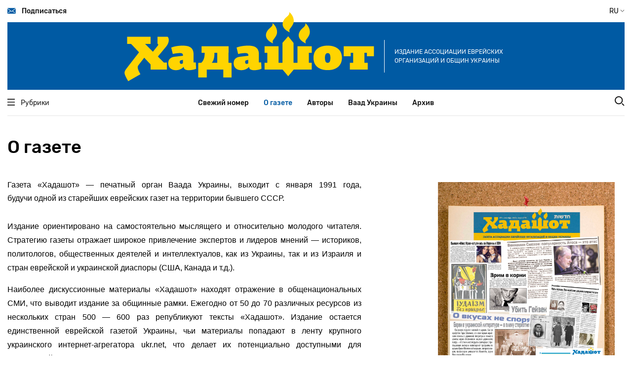

--- FILE ---
content_type: text/html; charset=UTF-8
request_url: http://x.hadashot.kiev.ua/ru/about
body_size: 8775
content:
<!DOCTYPE html>
<html lang="ru" dir="ltr" prefix="content: http://purl.org/rss/1.0/modules/content/  dc: http://purl.org/dc/terms/  foaf: http://xmlns.com/foaf/0.1/  og: http://ogp.me/ns#  rdfs: http://www.w3.org/2000/01/rdf-schema#  schema: http://schema.org/  sioc: http://rdfs.org/sioc/ns#  sioct: http://rdfs.org/sioc/types#  skos: http://www.w3.org/2004/02/skos/core#  xsd: http://www.w3.org/2001/XMLSchema# ">
  <head>
    <meta charset="utf-8" />
<script>(function(i,s,o,g,r,a,m){i["GoogleAnalyticsObject"]=r;i[r]=i[r]||function(){(i[r].q=i[r].q||[]).push(arguments)},i[r].l=1*new Date();a=s.createElement(o),m=s.getElementsByTagName(o)[0];a.async=1;a.src=g;m.parentNode.insertBefore(a,m)})(window,document,"script","https://www.google-analytics.com/analytics.js","ga");ga("create", "UA-29141901-2", {"cookieDomain":"auto"});ga("set", "anonymizeIp", true);ga("send", "pageview");</script>
<meta property="og:site_name" content="Хадашот новости еврейской жизни в Украине" />
<link rel="canonical" href="http://x.hadashot.kiev.ua/ru/about" />
<meta name="description" content="Газета «Хадашот» — печатный орган Ваада Украины, выходит с января 1991 года, будучи одной из старейших еврейских газет на территории бывшего СССР." />
<meta property="og:url" content="http://x.hadashot.kiev.ua/ru/about" />
<meta property="og:title" content="О газете" />
<meta property="og:description" content="Газета «Хадашот» — печатный орган Ваада Украины, выходит с января 1991 года, будучи одной из старейших еврейских газет на территории бывшего СССР." />
<meta property="article:published_time" content="2020-01-16T11:12:53+02:00" />
<meta property="article:modified_time" content="2020-11-25T14:15:25+02:00" />
<meta name="Generator" content="Drupal 8 (https://www.drupal.org)" />
<meta name="MobileOptimized" content="width" />
<meta name="HandheldFriendly" content="true" />
<meta name="viewport" content="width=device-width, initial-scale=1.0" />
<link rel="shortcut icon" href="/core/misc/favicon.ico" type="image/vnd.microsoft.icon" />
<link rel="alternate" hreflang="ru" href="http://x.hadashot.kiev.ua/ru/about" />
<link rel="alternate" hreflang="uk" href="http://x.hadashot.kiev.ua/uk/about" />

    <title>О газете | Хадашот новости еврейской жизни в Украине</title>
    <link rel="stylesheet" media="all" href="/core/themes/stable/css/system/components/ajax-progress.module.css?t7iein" />
<link rel="stylesheet" media="all" href="/core/themes/stable/css/system/components/align.module.css?t7iein" />
<link rel="stylesheet" media="all" href="/core/themes/stable/css/system/components/autocomplete-loading.module.css?t7iein" />
<link rel="stylesheet" media="all" href="/core/themes/stable/css/system/components/fieldgroup.module.css?t7iein" />
<link rel="stylesheet" media="all" href="/core/themes/stable/css/system/components/container-inline.module.css?t7iein" />
<link rel="stylesheet" media="all" href="/core/themes/stable/css/system/components/clearfix.module.css?t7iein" />
<link rel="stylesheet" media="all" href="/core/themes/stable/css/system/components/details.module.css?t7iein" />
<link rel="stylesheet" media="all" href="/core/themes/stable/css/system/components/hidden.module.css?t7iein" />
<link rel="stylesheet" media="all" href="/core/themes/stable/css/system/components/item-list.module.css?t7iein" />
<link rel="stylesheet" media="all" href="/core/themes/stable/css/system/components/js.module.css?t7iein" />
<link rel="stylesheet" media="all" href="/core/themes/stable/css/system/components/nowrap.module.css?t7iein" />
<link rel="stylesheet" media="all" href="/core/themes/stable/css/system/components/position-container.module.css?t7iein" />
<link rel="stylesheet" media="all" href="/core/themes/stable/css/system/components/progress.module.css?t7iein" />
<link rel="stylesheet" media="all" href="/core/themes/stable/css/system/components/reset-appearance.module.css?t7iein" />
<link rel="stylesheet" media="all" href="/core/themes/stable/css/system/components/resize.module.css?t7iein" />
<link rel="stylesheet" media="all" href="/core/themes/stable/css/system/components/sticky-header.module.css?t7iein" />
<link rel="stylesheet" media="all" href="/core/themes/stable/css/system/components/system-status-counter.css?t7iein" />
<link rel="stylesheet" media="all" href="/core/themes/stable/css/system/components/system-status-report-counters.css?t7iein" />
<link rel="stylesheet" media="all" href="/core/themes/stable/css/system/components/system-status-report-general-info.css?t7iein" />
<link rel="stylesheet" media="all" href="/core/themes/stable/css/system/components/tabledrag.module.css?t7iein" />
<link rel="stylesheet" media="all" href="/core/themes/stable/css/system/components/tablesort.module.css?t7iein" />
<link rel="stylesheet" media="all" href="/core/themes/stable/css/system/components/tree-child.module.css?t7iein" />
<link rel="stylesheet" media="all" href="/themes/hadashot/dist/main.css?t7iein" />

    
<!--[if lte IE 8]>
<script src="/core/assets/vendor/html5shiv/html5shiv.min.js?v=3.7.3"></script>
<![endif]-->

  </head>
  <body>
        <a href="#main-content" class="visually-hidden focusable">
      Перейти к основному содержанию
    </a>
    
      <div class="dialog-off-canvas-main-canvas" data-off-canvas-main-canvas>
    <header class="header" id="header">
  <div class="container position-relative">
    <div class="navbar navbar-top desktop-only-t">
      <a href="#" class="navbar-top__link navbar-link subscribe">
        <i class="icon icon-envelope"></i>
        Подписаться
      </a>
      <div class="navbar-top__button change-language-button">
         RU         <i class="icon icon-angle"></i>
        <span class="languages">
                    <a href="/ru/about" class="languages__button  active ">RU</a>
                    <a href="/uk/about" class="languages__button ">UA</a>
        </span>
      </div>
    </div>
    <!--        MOBILE         -->
    <div class="container mobile-only-t navbar-top">
      <div class="navbar fixed">
        <a href="#" class="navbar-top__link navbar-link mobile-menu__open-button">
          <i class="icon icon-burger"></i>
        </a>
        <a href="#" class="navbar-top__link navbar-link search__link">
          <i class="icon icon-search"></i>
        </a>
      </div>
      <div class="row aside-wrap">
        <div class="col-md-12">
          <div class="position-relative">
            <form class="search-wrap" action="/search/node" method="get">
  <div>
    <input type="text" class="search-wrap__input" placeholder="Поиск" name="keys">
    <input type="submit" class="search-wrap__submit">
  </div>
</form>
          </div>
        </div>
      </div>
      <div class="mobile-menu">
        <div class="navbar">
          <a href="#" class="navbar-top__link navbar-link mobile-menu__close-button">
            <i class="icon icon-close"></i>
          </a>
          <div class="navbar-top__button change-language-button">
             RU             <i class="icon icon-angle"></i>
            <span class="languages">
                            <a href="/ru/about" class="languages__button  active ">RU</a>
                            <a href="/uk/about" class="languages__button ">UA</a>
                        </span>
          </div>
        </div>
        <nav class="mobile-menu__navigation">
          <ul class="mobile-menu__navigation-list">
            <li>
              <a href="#" class="open-inner-menu"><span>Рубрики</span> <i class="icon icon-angle"></i></a>
              <ul class="mobile-menu__navigation-list-inner" style="display: none;">
                                  <li><a href="/ru/taxonomy/term/3433">Серьезный разговор</a></li>
                                  <li><a href="/ru/taxonomy/term/3497">Еврейская Украина</a></li>
                                  <li><a href="/ru/taxonomy/term/3498">Jewish world</a></li>
                                  <li><a href="/ru/taxonomy/term/3499">Мнение</a></li>
                                  <li><a href="/ru/taxonomy/term/3500">Израиль и израильтяне</a></li>
                                  <li><a href="/ru/taxonomy/term/3501">Ракурс</a></li>
                                  <li><a href="/ru/taxonomy/term/3502">Персона</a></li>
                                  <li><a href="/ru/taxonomy/term/3503">Интервью</a></li>
                                  <li><a href="/ru/taxonomy/term/3582">Ноу-хау</a></li>
                                  <li><a href="/ru/taxonomy/term/3504">Проблема</a></li>
                                  <li><a href="/ru/taxonomy/term/3505">Страницы истории</a></li>
                                  <li><a href="/ru/taxonomy/term/3506">Тайное и явное</a></li>
                                  <li><a href="/ru/taxonomy/term/3507">Антисемитизм</a></li>
                                  <li><a href="/ru/taxonomy/term/3508">Art</a></li>
                                  <li><a href="/ru/taxonomy/term/3581">Спорт</a></li>
                                  <li><a href="/ru/taxonomy/term/36">Книжная полка</a></li>
                                  <li><a href="/ru/taxonomy/term/3509">Шоа</a></li>
                                  <li><a href="/ru/taxonomy/term/3510">Фильм, фильм, фильм</a></li>
                                  <li><a href="/ru/taxonomy/term/4336">Детективы Святого писания</a></li>
                                  <li><a href="/ru/taxonomy/term/4489">Еврейский словарь Михаэля Дорфмана</a></li>
                              </ul>
            </li>
                          <li>
                <a href="/ru">Свежий номер</a>
              </li>
                          <li>
                <a href="/ru/about">О газете</a>
              </li>
                          <li>
                <a href="/ru/authors">Авторы</a>
              </li>
                          <li>
                <a href="/ru/vaad-ukraine">Ваад Украины</a>
              </li>
                          <li>
                <a href="http://archive.hadashot.kiev.ua/">Архив</a>
              </li>
                      </ul>
        </nav>
        <div class="socials-links">
          <a href="https://www.facebook.com/InfopulseGlobal" class="socials-links__item facebook"
             target="_blank"></a>
          <a href="https://twitter.com/InfopulseGlobal" class="socials-links__item twitter"
             target="_blank"></a>
        </div>
        <div class="subscribe">
          <a href="#" class="button-default subscribe">Подписаться</a>
        </div>
        <div class="mask"></div>
      </div>
    </div>
    <!--        MOBILE END        -->
    <div class="banner banner-header">
      <a href="/ru" class="banner-header__link">
        <img src="/themes/hadashot/dist/images/logo.svg" alt="Hadashot">
      </a>
      <p class="banner-header__title desktop-only-m">
        Издание Ассоциации еврейских организаций и общин Украины
      </p>
    </div>
    <div class="navbar-bottom">
      <div class="container">
        <div class="row navbar">
          <div class="heading col-md-2">
            <a href="#" class="heading__link navbar-link">
              <i class="icon icon-burger"></i>
              Рубрики
            </a>
          </div>
          <nav class="navigation col-md-8">
            <ul class="navigation-list">
                              <li class="navigation-list__item">
                  <a href="/ru">Свежий номер</a>
                </li>
                              <li class="navigation-list__item active">
                  <a href="/ru/about">О газете</a>
                </li>
                              <li class="navigation-list__item">
                  <a href="/ru/authors">Авторы</a>
                </li>
                              <li class="navigation-list__item">
                  <a href="/ru/vaad-ukraine">Ваад Украины</a>
                </li>
                              <li class="navigation-list__item">
                  <a href="http://archive.hadashot.kiev.ua/">Архив</a>
                </li>
                          </ul>
          </nav>
          <div class="search col-md-2">
            <a href="#" class="search__link">
              <i class="icon icon-search"></i>
            </a>
          </div>
        </div>
        <div class="row aside-wrap">
          <div class="col-md-12">
            <div class="position-relative">
              <aside class="heading-wrap">
                <ul class="heading-list">
                                      <li><a href="/ru/taxonomy/term/3433" class="heading-list__item heading-item">Серьезный разговор</a></li>
                                      <li><a href="/ru/taxonomy/term/3497" class="heading-list__item heading-item">Еврейская Украина</a></li>
                                      <li><a href="/ru/taxonomy/term/3498" class="heading-list__item heading-item">Jewish world</a></li>
                                      <li><a href="/ru/taxonomy/term/3499" class="heading-list__item heading-item">Мнение</a></li>
                                      <li><a href="/ru/taxonomy/term/3500" class="heading-list__item heading-item">Израиль и израильтяне</a></li>
                                      <li><a href="/ru/taxonomy/term/3501" class="heading-list__item heading-item">Ракурс</a></li>
                                      <li><a href="/ru/taxonomy/term/3502" class="heading-list__item heading-item">Персона</a></li>
                                      <li><a href="/ru/taxonomy/term/3503" class="heading-list__item heading-item">Интервью</a></li>
                                      <li><a href="/ru/taxonomy/term/3582" class="heading-list__item heading-item">Ноу-хау</a></li>
                                      <li><a href="/ru/taxonomy/term/3504" class="heading-list__item heading-item">Проблема</a></li>
                                      <li><a href="/ru/taxonomy/term/3505" class="heading-list__item heading-item">Страницы истории</a></li>
                                      <li><a href="/ru/taxonomy/term/3506" class="heading-list__item heading-item">Тайное и явное</a></li>
                                      <li><a href="/ru/taxonomy/term/3507" class="heading-list__item heading-item">Антисемитизм</a></li>
                                      <li><a href="/ru/taxonomy/term/3508" class="heading-list__item heading-item">Art</a></li>
                                      <li><a href="/ru/taxonomy/term/3581" class="heading-list__item heading-item">Спорт</a></li>
                                      <li><a href="/ru/taxonomy/term/36" class="heading-list__item heading-item">Книжная полка</a></li>
                                      <li><a href="/ru/taxonomy/term/3509" class="heading-list__item heading-item">Шоа</a></li>
                                      <li><a href="/ru/taxonomy/term/3510" class="heading-list__item heading-item">Фильм, фильм, фильм</a></li>
                                      <li><a href="/ru/taxonomy/term/4336" class="heading-list__item heading-item">Детективы Святого писания</a></li>
                                      <li><a href="/ru/taxonomy/term/4489" class="heading-list__item heading-item">Еврейский словарь Михаэля Дорфмана</a></li>
                                  </ul>
              </aside>
              <form class="search-wrap" action="/search/node" method="get">
  <div>
    <input type="text" class="search-wrap__input" placeholder="Поиск" name="keys">
    <input type="submit" class="search-wrap__submit">
  </div>
</form>
            </div>
          </div>
        </div>
      </div>
    </div>

    <div class="modal modal-subscribe">
      <div class="modal-content">
        <a href="#" class="modal__close">
          <i class="icon icon-close"></i>
        </a>
        <img class="subscription-form__image" src="/themes/hadashot/dist/images/mail-img.svg" alt="Mail to us">
        <form action="#" class="site-form subscription-form__form">
          <h3 class="subscription-form__heading mb-3">Нет времени посещать сайт? Подпишитесь на рассылку и получайте самое важное в одном письме </h3>
          <div class="subscription-form__fields">
            <div class="fields__item">
              <label class="label" for="modal-email">Ваш email</label>
              <input type="email" data-validate="email" id="modal-email" class="fields__input subscription-form__email">
              <div class="fields__error-message"></div>
            </div>
            <input type="submit" class="subscription-form__submit button-default" value="Подписаться">
          </div>
        </form>
        <div class="thanks-popup success">
          <b>Отлично, вы подписаны на нашу рассылку!</b>
        </div>
        <div class="thanks-popup already-exists">
          <span>Ранее вы уже были подписаны на нашу рассылку</span>
        </div>
      </div>
    </div>
  </div>
</header>
<meta property="fb:app_id" content="2990916950931571" />

<main class="main" id="main">
    <section class="about">
    <div class="container">
      <div class="row">
        <div class="col-lg-7">
          <h1>О газете</h1>
          <p class="Default text-align-justify"><span style="font-family:Lucida Grande,sans-serif;"><span style="font-size:12pt"><span style="color:black">Газета «Хадашот» <span lang="UK">—</span> п<span lang="UK">ечатный</span><span lang="UK"> орган Ваада Украины, выходит с января 1991 года, будучи</span><span style="background:white"><span style="color:#003366">&nbsp;</span></span><span style="background:white">одной из старейших еврейских газет на территории бывшего СССР.</span></span></span></span></p>

<p class="text-align-justify" style="margin-top:16px; margin-bottom:13px"><span style="font-family:Lucida Grande,sans-serif;"><span style="font-size:11pt"><span style="line-height:115%"><span style="font-size:12.0pt"><span style="line-height:115%"><span style="color:black">Издание ориентировано </span></span></span><span lang="UK" style="font-size:12.0pt"><span style="line-height:115%"><span style="color:black">на самостоятельно мыслящ</span></span></span><span style="font-size:12.0pt"><span style="line-height:115%"><span style="color:black">его и</span></span></span><span lang="UK" style="font-size:12.0pt"><span style="line-height:115%"><span style="color:black"> относительно молод</span></span></span><span style="font-size:12.0pt"><span style="line-height:115%"><span style="color:black">ого читателя. </span></span></span><span style="font-size:12.0pt"><span style="line-height:115%"><span style="color:black">Стратегию газеты отражает широкое привлечение экспертов и лидеров мнений </span></span></span><span lang="UK" style="font-size:12.0pt"><span style="line-height:115%"><span style="color:black">—</span></span></span><span style="font-size:12.0pt"><span style="line-height:115%"><span style="color:black"> историков, политологов, общественных деятелей и интеллектуалов, как из Украины, так и из Израиля и стран еврейской и украинской диаспоры (США, Канада и т.д.). </span></span></span></span></span></span></p>

<p class="text-align-justify" style="margin-top:16px; margin-bottom:13px"><span style="font-family:Lucida Grande,sans-serif;"><span style="font-size:11pt"><span style="line-height:115%"><span style="font-size:12.0pt"><span style="background:white"><span style="line-height:115%"><span style="color:black">Наиболее дискуссионные материалы «Хадашот» находят отражение в общенациональных СМИ, что выводит издание за общинные рамки.</span></span></span><span style="line-height:115%"><span style="color:black"> Ежегодно от 50 до 7</span></span></span><span style="font-size:12.0pt"><span style="line-height:115%"><span style="color:black">0 </span></span></span><span lang="UK" style="font-size:12.0pt"><span style="line-height:115%"><span style="color:black">различных ресурсов из нескольких стран </span></span></span><span style="font-size:12.0pt"><span style="line-height:115%"><span style="color:black">5</span></span></span><span lang="UK" style="font-size:12.0pt"><span style="line-height:115%"><span style="color:black">00 — 600 раз републикуют тексты «Хадашот».</span></span></span> <span style="font-size:12.0pt"><span style="line-height:115%"><span style="color:black">Издание остается </span></span></span><span lang="UK" style="font-size:12.0pt"><span style="line-height:115%"><span style="color:black">единственной еврейской газетой Украины, чьи материалы попадают в ленту крупного украинского интернет-агрегатора ukr.net, что делает их потенциально доступными для миллионной аудитории.</span></span></span></span></span></span></p>

<p class="text-align-justify" style="margin-top:16px; margin-bottom:13px"><span style="font-family:Lucida Grande,sans-serif;"><span style="font-size:11pt"><span style="line-height:115%"><span style="font-size:12.0pt"><span style="line-height:115%"><span style="color:black">На страницах газеты в разное время выступали: известнейший диссидент Натан Щаранский, один из ведущих публицистов Украины Виталий Портников, участник «самолетного дела», узник Сиона Йосеф Менделевич, писательница Дина Рубина, <span style="background:white">экс-министр обороны Израиля Моше (Буги) Яалон, экс-глава Совета национальной безопасности Израиля Яаков Амидрор, девятый директор «Моссада» Эфраим Галеви, </span>депутаты Кнессета Ксения Светлова и Зеэв Элькин, <span style="background:white">главный украинист Израиля профессор Вольф Москович, актеры Эммануил Виторган и Вениамин Смехов, один из самых востребованных украинских художников Александр Ройтбурд, дипломат и шоумен Дмитрий Чекалкин, </span></span>украинский режиссер Ахтем Сеитаблаев, крупный </span></span><span style="font-size:12.0pt"><span style="background:white"><span style="line-height:115%"><span style="color:black">российский историк Марк Солонин,</span></span></span><span style="line-height:115%"><span style="color:black"> многочисленные ученые из Украины, США и Израиля, среди которых — <span style="background:white">профессор, заместитель директора Института социологии НАНУ Евгений Головаха, директор Киевского международного института социологии Владимир Паниотто, </span>известный востоковед, проф. Сорбонны Пол Фентон, проф. Гарварда Анна Гейфман, <span style="background:white">филолог и переводчик, проф. Northwestern University Йоханан Петровский-Штерн, </span>главный ученый министерства абсорбции Израиля Зеэв Ханин, <span style="background:white">проф. Шауль Штампфер и многие другие. </span></span></span></span></span></span></span></p>

<p class="text-align-justify" style="margin-bottom:13px"><span style="font-family:Lucida Grande,sans-serif;"><span style="font-size:11pt"><span style="line-height:115%"><span style="font-size:12.0pt"><span style="line-height:115%"><span style="color:black">Широкий <span style="background:white">круг актуальных вопросов, поднимаемых на страницах «Хадашот», нетривиальные оценки и мнения ее авторов, способствовали существенному росту нееврейской аудитории издания, главным образом, в Украине.&nbsp; </span></span></span></span></span></span></span></p>

<p class="Default">&nbsp;</p>

          <a href="/" class="button-default">Все материалы</a>
        </div>
        <div class="col-md-4 offset-md-1 desktop-only-t">
			<table width="100%" cellspacing="15" cellpadding="4" border="0">
				<tr>
					<td height="60"><p> </p></td>
				</tr>
				<tr>
					<td><img src="/themes/hadashot/dist/images/about-img.jpg" alt="Hadashot"></td>
				</tr>
			</table>
        </div>
      </div>
    </div>
  </section>
  <section class="related-items about">
    <div class="container">
      <h2>Друзья и партнеры</h2>
      <div class="partners carousel-mobile" data-width="550">
                  <a href="https://google.com" class="partners-item">
            <img class="partners-item__image" src="/sites/default/files/2020-07/3-35006_natural-space-4k-ultra-high-definition-wallpaper-high_0.jpg" alt="Google">
            <span class="partners-item__heading">Google</span>
            <span class="partners-item__description">&quot;But I must explain to you how all this mistaken
</span>
            <button class="button-default mobile-only-m mt-5">Detail</button>
          </a>
                  <a href="https://facebook.com" class="partners-item">
            <img class="partners-item__image" src="/sites/default/files/2020-07/6792656-free-high-resolution-images_0.jpg" alt="test partner 1">
            <span class="partners-item__heading">test partner 1</span>
            <span class="partners-item__description">Lorem ipsum dolor sit amet, consectetur adipiscing elit. Cras leo nunc, vestibulum at varius eget, auctor sit amet risus. Suspendisse tempor eros vel nisi malesuada pellentesque.
</span>
            <button class="button-default mobile-only-m mt-5">Detail</button>
          </a>
                  <a href="https://youtube.com" class="partners-item">
            <img class="partners-item__image" src="/sites/default/files/2020-07/469540_0.jpg" alt="test partner 2">
            <span class="partners-item__heading">test partner 2</span>
            <span class="partners-item__description">&quot;Lorem ipsum dolor sit amet, consectetur adipiscing elit, sed do eiusmod tempor incididunt ut labore et dolore magna aliqua.
</span>
            <button class="button-default mobile-only-m mt-5">Detail</button>
          </a>
                  <a href="https://music.youtube.com/" class="partners-item">
            <img class="partners-item__image" src="/sites/default/files/2020-07/Moon_0.jpg" alt="test partner 3">
            <span class="partners-item__heading">test partner 3</span>
            <span class="partners-item__description">Duis aute irure dolor in reprehenderit in voluptate velit esse cillum dolore eu fugiat nulla pariatur.
</span>
            <button class="button-default mobile-only-m mt-5">Detail</button>
          </a>
                  <a href="https://app.zeplin.io/" class="partners-item">
            <img class="partners-item__image" src="/sites/default/files/2020-07/Screen-Shot-2018-12-19-at-10.35.29-AM_0.jpg" alt="test partner 4">
            <span class="partners-item__heading">test partner 4</span>
            <span class="partners-item__description">&quot;Sed ut perspiciatis unde omnis iste natus error sit voluptatem accusantium doloremque laudantium, totam rem aperiam, eaque ipsa quae ab illo inventore veritatis et quasi architecto beatae vitae dicta sunt explicabo.
</span>
            <button class="button-default mobile-only-m mt-5">Detail</button>
          </a>
                  <a href="https://www.figma.com/" class="partners-item">
            <img class="partners-item__image" src="/sites/default/files/2020-07/272418_900_0.jpg" alt="test partner 5">
            <span class="partners-item__heading">test partner 5</span>
            <span class="partners-item__description">Ut enim ad minima veniam, quis nostrum exercitationem ullam corporis suscipit laboriosam, nisi ut aliquid ex ea commodi consequatur?
</span>
            <button class="button-default mobile-only-m mt-5">Detail</button>
          </a>
                  <a href="https://infopulse.com" class="partners-item">
            <img class="partners-item__image" src="/sites/default/files/2020-07/main.jpg" alt="test partner 6">
            <span class="partners-item__heading">test partner 6</span>
            <span class="partners-item__description">Quis autem vel eum iure reprehenderit qui in ea voluptate velit esse quam nihil molestiae consequatur, vel illum qui dolorem eum fugiat quo voluptas nulla pariatur?&quot;
</span>
            <button class="button-default mobile-only-m mt-5">Detail</button>
          </a>
                  <a href="https://mail.google.com/" class="partners-item">
            <img class="partners-item__image" src="/sites/default/files/2020-07/1503090391_1_0.jpg" alt="test partner 7">
            <span class="partners-item__heading">test partner 7</span>
            <span class="partners-item__description">&amp;nbsp;No one rejects, dislikes, or avoids pleasure itself, because it is pleasure, but because those who do not know how to pursue pleasure rationally encounter consequences that are extremely painful.
</span>
            <button class="button-default mobile-only-m mt-5">Detail</button>
          </a>
              </div>
    </div>
  </section>

</main>

<footer class="footer" id="footer">
  <div class="container">
    <div class="row footer-top">
      <div class="col-lg-3 col-sm-5">
        <a href="/html" class="footer__logo">
          <img src="/themes/hadashot/dist/images/logo-footer.svg" alt="Hadashot">
        </a>
        <p class="footer__text">Хадашот - печатный орган Ваада Украины, выходит с января 1991 года.</p>
      </div>
      <div class="col-sm-3 col-lg-4 col-6 offset-md-1  offset-lg-0">
        <nav class="footer__navigation">
          <ul>
                          <li>
                <a href="/ru">Свежий номер</a>
              </li>
                          <li>
                <a href="/ru/about">О газете</a>
              </li>
                          <li>
                <a href="/ru/authors">Авторы</a>
              </li>
                      </ul>
          <ul>
                          <li>
                <a href="/ru/vaad-ukraine">Ваад Украины</a>
              </li>
                          <li>
                <a href="/ru/archive">Архив</a>
              </li>
                          <li>
                <a href="/ru/contact">Контакты</a>
              </li>
                      </ul>
        </nav>
      </div>
      <div class="col-sm-3 col-lg-2 col-6  socials-wrap">
        <div class="socials">
          <p class="socials-description">Мы в соцсетях</p>
          <div class="socials-links">
            <a href="http://www.facebook.com/hadashot.news" class="socials-links__item facebook"
               target="_blank"></a>
            <a href="https://twitter.com/hadashot_ua" class="socials-links__item twitter"
               target="_blank"></a>
          </div>
        </div>
      </div>
      <div class="col-lg-3 col-sm-5 col-10 mt-lg-0 mt-3">
        <div class="fb-page" data-href="https://www.facebook.com/hadashot.news/" data-tabs="" data-width=""
             data-height="" data-small-header="false" data-adapt-container-width="true" data-hide-cover="false"
             data-show-facepile="true">
          <blockquote cite="https://www.facebook.com/hadashot.news/" class="fb-xfbml-parse-ignore"><a
              href="https://www.facebook.com/hadashot.news/">Газета &quot;Хадашот&quot;</a>
          </blockquote>
        </div>
        <script async defer crossorigin="anonymous"
                src="https://connect.facebook.net/ru_RU/sdk.js#xfbml=1&version=v5.0"></script>
      </div>
      <div class="col-lg-3 col-sm-5 mt-lg-0 col-10 mt-3 offset-md-1">
        <div class="sinoptik-wrap__mobile">

        </div>
      </div>
    </div>
    <div class="footer-bottom mt-5">
      <p class="copy">Все права защищены © 2020 Хадашот © 2026 Hadashot</p>
      <p class="site-author">Developed by <a href="https://www.infopulse.com/" target="_blank">Infopulse</a></p>
    </div>
      <!--LiveInternet counter--><a href="https://www.liveinternet.ru/click"
                                    target="_blank"><img id="licnt41A6" width="88" height="31" style="border:0"
                                                         title="LiveInternet: показане число переглядів і відвідувачів за 24 години"
                                                         src="[data-uri]"
                                                         alt=""/></a><script>(function(d,s){d.getElementById("licnt41A6").src=
                "https://counter.yadro.ru/hit?t54.11;r"+escape(d.referrer)+
                ((typeof(s)=="undefined")?"":";s"+s.width+"*"+s.height+"*"+
                        (s.colorDepth?s.colorDepth:s.pixelDepth))+";u"+escape(d.URL)+
                ";h"+escape(d.title.substring(0,150))+";"+Math.random()})
        (document,screen)</script><!--/LiveInternet-->
  </div>
</footer>

  </div>

    
    <script type="application/json" data-drupal-selector="drupal-settings-json">{"path":{"baseUrl":"\/","scriptPath":null,"pathPrefix":"ru\/","currentPath":"node\/3","currentPathIsAdmin":false,"isFront":false,"currentLanguage":"ru"},"pluralDelimiter":"\u0003","suppressDeprecationErrors":true,"google_analytics":{"trackOutbound":true,"trackMailto":true,"trackDownload":true,"trackDownloadExtensions":"7z|aac|arc|arj|asf|asx|avi|bin|csv|doc(x|m)?|dot(x|m)?|exe|flv|gif|gz|gzip|hqx|jar|jpe?g|js|mp(2|3|4|e?g)|mov(ie)?|msi|msp|pdf|phps|png|ppt(x|m)?|pot(x|m)?|pps(x|m)?|ppam|sld(x|m)?|thmx|qtm?|ra(m|r)?|sea|sit|tar|tgz|torrent|txt|wav|wma|wmv|wpd|xls(x|m|b)?|xlt(x|m)|xlam|xml|z|zip","trackDomainMode":1},"user":{"uid":0,"permissionsHash":"e658573dd0a4ba3b866806c7bc5bdceab86770f2bcb19013041099d17d1cc177"}}</script>
<script src="/core/assets/vendor/jquery/jquery.min.js?v=3.5.1"></script>
<script src="/core/misc/drupalSettingsLoader.js?v=8.9.20"></script>
<script src="/sites/default/files/languages/ru_W_Q7xC49Q58b3IcT9ubYKUvfew90CdaE8GsPK8TCQnM.js?t7iein"></script>
<script src="/core/misc/drupal.js?v=8.9.20"></script>
<script src="/core/misc/drupal.init.js?v=8.9.20"></script>
<script src="/modules/contrib/google_analytics/js/google_analytics.js?v=8.9.20"></script>
<script src="/themes/hadashot/dist/main.js?t7iein"></script>

  </body>
</html>
